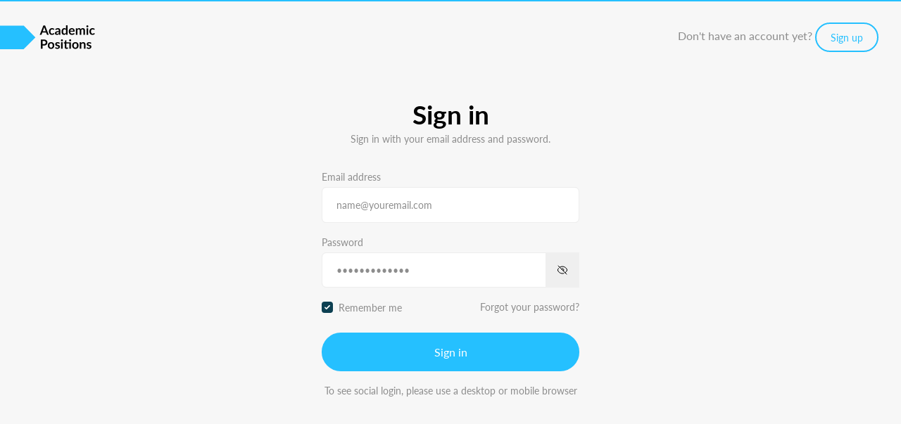

--- FILE ---
content_type: text/html; charset=UTF-8
request_url: https://auth.academicpositions.com/login?r=https%3A%2F%2Facademicpositions.be%2Fjobs%2Ffield%2Fvirology
body_size: 5370
content:
<!doctype html>
<html lang="en">

<head>
    <meta charset="utf-8">
<meta name="viewport" content="width=device-width, initial-scale=1">
<title>Sign in - Academic Positions</title>
<meta name="description" content="Career network for academics, researchers and scientists. Find and apply for jobs in research and higher education today!">
<meta name="csrf-token" content="kxk1d2VsvEjNjt6C2RVPMcrQwM79IXK7gJ40iy5Z">
<meta property="og:type" content="website">
<meta property="og:url" content="https://auth.academicpositions.com/login?r=https%3A%2F%2Facademicpositions.be%2Fjobs%2Ffield%2Fvirology">
<meta property="og:title" content="Sign in - Academic Positions">
<meta property="og:description" content="Career network for academics, researchers and scientists. Find and apply for jobs in research and higher education today!">
<meta property="og:image" content="https://auth.academicpositions.com/images/opengraph-logo.png">
<meta name="twitter:card" content="summary">
<meta name="twitter:title" content="Academic Positions">
<meta name="twitter:description" content="Career network for academics, researchers and scientists. Find and apply for jobs in research and higher education today!">
<meta name="twitter:image" content="https://auth.academicpositions.com/images/opengraph-logo.png">
<meta name="twitter:site" content="@academpositions">
<link rel="icon" type="image/x-icon" href="https://auth.academicpositions.com/favicon.ico">

<meta name="viewport" content="width=device-width, initial-scale=1, maximum-scale=1">

<link rel="preload" as="style" href="https://auth.academicpositions.com/build/assets/app-C51pKHQY.css" /><link rel="stylesheet" href="https://auth.academicpositions.com/build/assets/app-C51pKHQY.css" data-navigate-track="reload" />
<link rel="preload" href="https://use.typekit.net/uab8dan.css" as="style"
    onload="this.onload=null;this.rel='stylesheet'">
<noscript>
    <link rel="stylesheet" href="https://use.typekit.net/uab8dan.css">
</noscript>

<link rel="preload" href="https://cdn.jsdelivr.net/npm/bootstrap-select@1.13.18/dist/css/bootstrap-select.min.css"
    as="style" onload="this.onload=null;this.rel='stylesheet'">
<noscript>
    <link rel="stylesheet"
        href="https://cdn.jsdelivr.net/npm/bootstrap-select@1.13.18/dist/css/bootstrap-select.min.css">
</noscript>

<link rel="preload" href="https://cdnjs.cloudflare.com/ajax/libs/selectize.js/0.13.3/css/selectize.bootstrap4.min.css"
    as="style" onload="this.onload=null;this.rel='stylesheet'">

<link rel="stylesheet" href="https://cdn.jsdelivr.net/gh/orestbida/cookieconsent@3.0.1/dist/cookieconsent.css">

<link rel="hreflang" href="https://academicpositions.com/login" hreflang="x-default">
<link rel="hreflang" href="https://academicpositions.com/login"
    hreflang="en">
<link rel="hreflang" href="https://academicpositions.se/login"
    hreflang="sv-SE">
<link rel="hreflang" href="https://academicpositions.no/login"
    hreflang="no-NO">
<link rel="hreflang" href="https://academicpositions.dk/login"
    hreflang="da-DK">
<link rel="hreflang" href="https://academicpositions.fi/login"
    hreflang="fi-FI">
<link rel="hreflang" href="https://academicpositions.co.uk/login"
    hreflang="en-GB">
<link rel="hreflang" href="https://academicpositions.de/login"
    hreflang="de-DE">
<link rel="hreflang" href="https://academicpositions.fr/login"
    hreflang="fr-FR">
<link rel="hreflang" href="https://academicpositions.be/login"
    hreflang="nl-BE">
<link rel="hreflang" href="https://academicpositions.nl/login"
    hreflang="nl-NL">
<link rel="hreflang" href="https://academicpositions.at/login"
    hreflang="de-AT">
<link rel="hreflang" href="https://academicpositions.ch/login"
    hreflang="de-CH">
<link rel="hreflang" href="https://academicpositions.it/login"
    hreflang="it-IT">
<link rel="hreflang" href="https://academicpositions.es/login"
    hreflang="es-ES">


<!-- Livewire Styles --><style >[wire\:loading][wire\:loading], [wire\:loading\.delay][wire\:loading\.delay], [wire\:loading\.inline-block][wire\:loading\.inline-block], [wire\:loading\.inline][wire\:loading\.inline], [wire\:loading\.block][wire\:loading\.block], [wire\:loading\.flex][wire\:loading\.flex], [wire\:loading\.table][wire\:loading\.table], [wire\:loading\.grid][wire\:loading\.grid], [wire\:loading\.inline-flex][wire\:loading\.inline-flex] {display: none;}[wire\:loading\.delay\.none][wire\:loading\.delay\.none], [wire\:loading\.delay\.shortest][wire\:loading\.delay\.shortest], [wire\:loading\.delay\.shorter][wire\:loading\.delay\.shorter], [wire\:loading\.delay\.short][wire\:loading\.delay\.short], [wire\:loading\.delay\.default][wire\:loading\.delay\.default], [wire\:loading\.delay\.long][wire\:loading\.delay\.long], [wire\:loading\.delay\.longer][wire\:loading\.delay\.longer], [wire\:loading\.delay\.longest][wire\:loading\.delay\.longest] {display: none;}[wire\:offline][wire\:offline] {display: none;}[wire\:dirty]:not(textarea):not(input):not(select) {display: none;}:root {--livewire-progress-bar-color: #2299dd;}[x-cloak] {display: none !important;}[wire\:cloak] {display: none !important;}</style>


<script>
    // Define dataLayer and the gtag function.
    window.dataLayer = window.dataLayer || [];

    /**
     * GA4 unique pageviews tracking
     */
    function gtag(){ dataLayer.push(arguments); }

    // Set default consent to 'denied' as a placeholder
    // Determine actual values based on your own requirements
    gtag('consent', 'default', {
        'ad_storage': 'denied',
        'ad_user_data': 'denied',
        'ad_personalization': 'denied',
        'analytics_storage': 'granted'
    });

    window.addEventListener('cc:onConsent', ({
      detail
    }) => {
      const allowedCategories = ['ad_storage', 'ad_personalization', 'ad_user_data', 'analytics_storage'];

      let consentObject = [];

      allowedCategories.forEach(category => {
        consentObject[category] = detail.cookie.categories.includes(category) ? 'granted' : 'denied';
      });

      gtag('consent', 'update', consentObject);
      gtag('event', 'consent_updated');
    });
</script>

<!-- Google Tag Manager -->
<script>
    (function(w, d, s, l, i) {
        w[l] = w[l] || [];
        w[l].push({
            'gtm.start': new Date().getTime(),
            event: 'gtm.js'
        });
        var f = d.getElementsByTagName(s)[0],
            j = d.createElement(s),
            dl = l != 'dataLayer' ? '&l=' + l : '';
        j.async = true;
        j.src =
            'https://www.googletagmanager.com/gtm.js?id=' + i + dl;
        f.parentNode.insertBefore(j, f);
    })(window, document, 'script', 'dataLayer', 'GTM-5TT485H');
</script>
<!-- End Google Tag Manager -->

    <link rel="canonical" href="https://auth.academicpositions.com/login">
</head>

<body class="bg-gray-200">
    <!-- Google Tag Manager (noscript) -->
        <noscript><iframe src="https://www.googletagmanager.com/ns.html?id=GTM-5TT485H" height="0" width="0"
            style="display:none;visibility:hidden"></iframe></noscript>
        <!-- End Google Tag Manager (noscript) -->


    <div class="position-absolute pt-6 pr-6 w-100 d-flex align-items-center z-index-50">
        <a href="https://auth.academicpositions.com">
            <img src="https://auth.academicpositions.com/images/logo_black.svg" alt="Academic Positions" class="tw-h-[34px]">
        </a>

        <div class="text-sm font-size-sm ml-auto text-muted d-none d-md-block">
                Don&#039;t have an account yet?

    <a href="https://auth.academicpositions.com/register" class="lift btn btn-outline-primary text-center font-size-xs font-weight-normal py-2 nav-btn">Sign up</a>
        </div>
    </div>

        <section class="section-border border-primary">
        <div class="container d-flex flex-column">
            <div class="row align-items-center justify-content-center no-gutters min-vh-100">
                <div class="col-12 col-md-5 col-lg-4 py-8 py-md-11">
                    <h1 class="mb-0 font-weight-bold text-center">
                        Sign in
                    </h1>
                    <p class="mb-6 text-center text-muted">
                        Sign in with your email address and password.
                    </p>
                    <p class="mb-6 text-center d-md-none">
                        Don&#039;t have an account yet? <a href="https://auth.academicpositions.com/register"
                            id="gtm-auth-signup-local">Sign up</a>
                    </p>

                    
                    <!-- Form -->
                    <form method="POST" action="https://auth.academicpositions.com/login">
                        <input type="hidden" name="_token" value="kxk1d2VsvEjNjt6C2RVPMcrQwM79IXK7gJ40iy5Z" autocomplete="off">                        <div id="your_last_name_62P9vUCi7ya6zsS1_wrap"  style="display: none" aria-hidden="true">
        <input id="your_last_name_62P9vUCi7ya6zsS1"
               name="your_last_name_62P9vUCi7ya6zsS1"
               type="text"
               value=""
                              autocomplete="nope"
               tabindex="-1">
        <input name="valid_from"
               type="text"
               value="[base64]"
                              autocomplete="off"
               tabindex="-1">
    </div>

                        <input type="hidden" name="r" value="https://academicpositions.be/jobs/field/virology">
                        <!-- Email -->
                        <div class="form-group">
                            <label class="mb-1 text-muted" for="email">
                                Email address
                            </label>
                            <input id="email" type="email"
                                class="form-control border-gray-300" name="email"
                                value="" required autocomplete="email" autofocus
                                placeholder="name@youremail.com">
                                                    </div>
                        <!-- Password -->
                        <div class="form-group mb-4">
                            <label class="mb-1 text-muted" for="password">
                                Password
                            </label>
                            <div class="tw-relative tw-flex tw-items-center " x-data="{ show: false }">
    <input id="password" name="password" autocomplete="current-password" required="required" type="password"
        x-bind:type="show ? 'text' : 'password'"
        x-bind:placeholder="show ? 'Enter password' : '•••••••••••••'"
        class="form-control border-gray-300 !tw-pr-10"
    >
    <button type="button" @click="show = !show" class="tw-absolute tw-right-0 tw-top-0 tw-h-full tw-px-4 tw-py-2 hover:tw-bg-transparent hover:tw-text-gray-500 tw-transition-all">
        <svg class="tw-h-4 tw-w-4" x-show="show" xmlns="http://www.w3.org/2000/svg" fill="none" viewBox="0 0 24 24" stroke-width="1.5" stroke="currentColor">
    <path stroke-linecap="round" stroke-linejoin="round" d="M2.036 12.322a1.012 1.012 0 0 1 0-.639C3.423 7.51 7.36 4.5 12 4.5c4.638 0 8.573 3.007 9.963 7.178.07.207.07.431 0 .639C20.577 16.49 16.64 19.5 12 19.5c-4.638 0-8.573-3.007-9.963-7.178Z" />
    <path stroke-linecap="round" stroke-linejoin="round" d="M15 12a3 3 0 1 1-6 0 3 3 0 0 1 6 0Z" />
</svg>
        <svg class="tw-h-4 tw-w-4" x-show="!show" xmlns="http://www.w3.org/2000/svg" fill="none" viewBox="0 0 24 24" stroke-width="1.5" stroke="currentColor">
    <path stroke-linecap="round" stroke-linejoin="round" d="M3.98 8.223A10.477 10.477 0 0 0 1.934 12C3.226 16.338 7.244 19.5 12 19.5c.993 0 1.953-.138 2.863-.395M6.228 6.228A10.451 10.451 0 0 1 12 4.5c4.756 0 8.773 3.162 10.065 7.498a10.522 10.522 0 0 1-4.293 5.774M6.228 6.228 3 3m3.228 3.228 3.65 3.65m7.894 7.894L21 21m-3.228-3.228-3.65-3.65m0 0a3 3 0 1 0-4.243-4.243m4.242 4.242L9.88 9.88" />
  </svg>
    </button>
</div>
                            
                            <div class="tw-flex mt-4">
                                <div class="tw-relative tw-flex tw-items-start">
                                    <div class="tw-flex tw-h-6 tw-items-center">
                                        <input name="remember" id="remember" type="checkbox" class="tw-h-4 tw-w-4 tw-rounded" checked>
                                    </div>
                                    <div class="tw-ml-2 tw-text-sm tw-leading-6">
                                        <label for="remember" class="text-muted">Remember me</label>
                                    </div>
                                </div>
                                <div class="text-right ml-auto">
                                    <a class="text-muted" href="https://auth.academicpositions.com/password/reset">
                                        Forgot your password?
                                    </a>
                                </div>
                            </div>
                        </div>
                        <!-- Submit -->
                        <button
                            class="lift btn btn-block btn-primary text-white text-center font-size-sm font-weight-normal"
                            type="submit">
                            Sign in
                        </button>
                    </form>

                                            <div class="mt-4 mb-4 text-center text-muted">
                            To see social login, please use a desktop or mobile browser
                        </div>
                                    </div>
            </div>
        </div>
    </section>

    <!-- Main scripts -->
<script src="https://code.jquery.com/jquery-3.5.1.min.js"
    integrity="sha256-9/aliU8dGd2tb6OSsuzixeV4y/faTqgFtohetphbbj0=" crossorigin="anonymous"></script>
<script src="https://cdnjs.cloudflare.com/ajax/libs/selectize.js/0.13.3/js/standalone/selectize.min.js"
    integrity="sha512-pF+DNRwavWMukUv/LyzDyDMn8U2uvqYQdJN0Zvilr6DDo/56xPDZdDoyPDYZRSL4aOKO/FGKXTpzDyQJ8je8Qw=="
    crossorigin="anonymous" referrerpolicy="no-referrer"></script>
<script src="https://cdnjs.cloudflare.com/ajax/libs/popper.js/1.11.0/umd/popper.min.js"
    integrity="sha384-b/U6ypiBEHpOf/4+1nzFpr53nxSS+GLCkfwBdFNTxtclqqenISfwAzpKaMNFNmj4" crossorigin="anonymous">
</script>
<script src="https://cdn.jsdelivr.net/npm/bootstrap@4.0.0/dist/js/bootstrap.min.js"
    integrity="sha384-JZR6Spejh4U02d8jOt6vLEHfe/JQGiRRSQQxSfFWpi1MquVdAyjUar5+76PVCmYl" crossorigin="anonymous">
</script>

<link rel="modulepreload" as="script" href="https://auth.academicpositions.com/build/assets/core-D7G9fULw.js" /><link rel="modulepreload" as="script" href="https://auth.academicpositions.com/build/assets/_commonjsHelpers-Cpj98o6Y.js" /><script type="module" src="https://auth.academicpositions.com/build/assets/core-D7G9fULw.js" data-navigate-track="reload"></script><link rel="modulepreload" as="script" href="https://auth.academicpositions.com/build/assets/app-DEgGXE9Y.js" /><link rel="modulepreload" as="script" href="https://auth.academicpositions.com/build/assets/_commonjsHelpers-Cpj98o6Y.js" /><script type="module" src="https://auth.academicpositions.com/build/assets/app-DEgGXE9Y.js" data-navigate-track="reload"></script><link rel="modulepreload" as="script" href="https://auth.academicpositions.com/build/assets/job-application-form-j_8OYkbx.js" /><link rel="modulepreload" as="script" href="https://auth.academicpositions.com/build/assets/configcat-OHpH1_ly.js" /><script type="module" src="https://auth.academicpositions.com/build/assets/job-application-form-j_8OYkbx.js" data-navigate-track="reload"></script>
<!-- External scripts -->
<script type="text/javascript"
    src="https://cdn.jsdelivr.net/npm/bootstrap-select@1.13.18/dist/js/bootstrap-select.min.js" defer></script>
<script type="text/javascript"
    src="https://platform-api.sharethis.com/js/sharethis.js?property=5faa4f95e3f5df0012a018cb&product=inline-share-buttons"
    defer></script>

<!-- Page-specific scripts -->


<script src="https://auth.academicpositions.com/vendor/livewire/livewire.min.js?id=df3a17f2"   data-csrf="kxk1d2VsvEjNjt6C2RVPMcrQwM79IXK7gJ40iy5Z" data-update-uri="/livewire/update" data-navigate-once="true"></script>

<script>
    function hydrateTooltips() {
        try{
            $(document.querySelector('[data-toggle="tooltip"]')).tooltip();
        } catch (e) {

        }

    }

    document.addEventListener('livewire:init', hydrateTooltips);
    document.addEventListener('livewire-search-rendered', hydrateTooltips);
    document.addEventListener('livewire-application-form-rendered', hydrateTooltips);

    $(function() {
        $('.selectize').selectize({
            onChange: function(value) {
                window.Livewire.dispatch('selectize-change', {
                    model: this.$input[0].getAttribute('wire:model.live') || this.$input[0]
                        .getAttribute('wire:model'),
                    value: value
                });
            }
        });
    });
</script>

<script>
    document.addEventListener('DOMContentLoaded', function () {
        const queryString = window.location.search;
        const urlParams = new URLSearchParams(queryString);

        if (! urlParams.has('pa_conversion')) {
            return;
        }

        window.sessionStorage.setItem('pa_conversion', urlParams.get('pa_conversion'));
    });

    window.trackJobConversion = function (step) {
        if (! window.sessionStorage.hasOwnProperty('pa_conversion')) {
            return;
        }

        fetch('/track-job-conversion', {
            method: "POST",
            headers: {
                "Content-Type": "application/json",
            },
            body: JSON.stringify({conversion_id: window.sessionStorage.getItem('pa_conversion'), step: step})
        });
    };

    window.trackExternalApplication = function(pageId, notes = '') {
                return Promise.resolve(null);
    }

    document.querySelectorAll( 'oembed[url]' ).forEach( element => {
        // Create the <a href="..." class="embedly-card"></a> element that Embedly uses
        // to discover the media.
        const anchor = document.createElement( 'a' );

        anchor.setAttribute( 'href', element.getAttribute( 'url' ) );
        anchor.className = 'embedly-card';

        element.appendChild( anchor );
    } );

</script>

<!-- Unique  page view tracking -->
<script>
            const googleTag = 'G-KKPYVEX943';
    
    gtag('get', googleTag, 'session_id', function (id) {
        // Keep track of all ids we previously have used so that we do not store unecessary data for the user
        let previousId = localStorage.getItem("unique-pageview-id");

        if (previousId !== id) { // our id has changed, clear the previous id to the current one and clear our unique page views
            localStorage.setItem("unique-pageview-id", id);
            localStorage.removeItem("unique-pageviews");
        }

        // Record unique pageviews in an array
        let uniquePageviews = localStorage.getItem("unique-pageviews");

        if (uniquePageviews) {
            uniquePageviews = JSON.parse(uniquePageviews);
        } else {
            uniquePageviews = [];
        }

        // Don't continue if the current page has already been viewed in this session
        if (uniquePageviews.indexOf(location.href) !== -1) {
            return;
        }

        // Track a pageview for a newly visited URL in this session
        uniquePageviews.push(location.href);
        localStorage.setItem("unique-pageviews", JSON.stringify(uniquePageviews));

        // Send "unique_page_view" event to GA4
        window.dataLayer.push({
            event: "unique_page_view",
            page_location: location.href,
            page_referrer: document.referrer,
        });
    });
</script>

</body>

</html>


--- FILE ---
content_type: image/svg+xml
request_url: https://auth.academicpositions.com/images/logo_black.svg
body_size: 4637
content:
<svg xmlns="http://www.w3.org/2000/svg" width="455.021" height="114.45" viewBox="0 0 455.021 114.45">
  <g id="Group_1" data-name="Group 1" transform="translate(-116.244 -72.708)">
    <path id="path-46" d="M113.194,113.2H0V.017H113.194V0l56.6,56.605L113.2,113.193Z" transform="translate(116.244 73.962)" fill="#25c0ff"/>
    <path id="Academic" d="M28.212-16.653l-5.368-14.67q-.4-.976-.823-2.318t-.854-2.9q-.4,1.555-.823,2.913t-.823,2.364L14.182-16.653ZM42.7,0H36.356a2.708,2.708,0,0,1-1.739-.534A3.324,3.324,0,0,1,33.611-1.86l-3.294-9H12.048l-3.294,9A2.924,2.924,0,0,1,7.808-.579,2.639,2.639,0,0,1,6.069,0h-6.4L17.019-44.1h8.357ZM67.68-24.674a3.755,3.755,0,0,1-.656.671,1.514,1.514,0,0,1-.93.244,2.071,2.071,0,0,1-1.129-.351q-.549-.351-1.311-.793a9.8,9.8,0,0,0-1.815-.793,8.338,8.338,0,0,0-2.608-.351,7.955,7.955,0,0,0-3.477.717,6.591,6.591,0,0,0-2.486,2.059,9.277,9.277,0,0,0-1.479,3.248,17.442,17.442,0,0,0-.488,4.316,16.921,16.921,0,0,0,.534,4.453,9.521,9.521,0,0,0,1.54,3.279,6.628,6.628,0,0,0,2.44,2.013,7.394,7.394,0,0,0,3.233.686,8.015,8.015,0,0,0,2.913-.442,9.191,9.191,0,0,0,1.876-.976q.762-.534,1.327-.976a2,2,0,0,1,1.266-.442,1.529,1.529,0,0,1,1.372.7l2.165,2.745a13.62,13.62,0,0,1-2.714,2.455A14.673,14.673,0,0,1,64.218-.625a15.433,15.433,0,0,1-3.233.839,22.759,22.759,0,0,1-3.309.244A13.879,13.879,0,0,1,52.216-.625a12.9,12.9,0,0,1-4.484-3.157A15.075,15.075,0,0,1,44.7-8.86a19.62,19.62,0,0,1-1.113-6.847,19.9,19.9,0,0,1,.991-6.39,14.476,14.476,0,0,1,2.913-5.094,13.355,13.355,0,0,1,4.758-3.37,16.391,16.391,0,0,1,6.527-1.22,15.526,15.526,0,0,1,6.146,1.129,15.017,15.017,0,0,1,4.743,3.233ZM91.195-13.359a41.548,41.548,0,0,0-5.49.564,14.635,14.635,0,0,0-3.568,1.052,4.691,4.691,0,0,0-1.922,1.494,3.246,3.246,0,0,0-.579,1.861A3.271,3.271,0,0,0,80.81-5.551a5.09,5.09,0,0,0,3.065.854,8.94,8.94,0,0,0,4.011-.839,11.911,11.911,0,0,0,3.309-2.547ZM73.932-26.932a18.568,18.568,0,0,1,12.993-4.941,12.7,12.7,0,0,1,4.91.9,10.375,10.375,0,0,1,3.66,2.5,10.7,10.7,0,0,1,2.272,3.828,14.709,14.709,0,0,1,.778,4.88V0H95.13a3.453,3.453,0,0,1-1.647-.32,2.22,2.22,0,0,1-.915-1.3L91.9-3.874A27.234,27.234,0,0,1,89.578-2,13.646,13.646,0,0,1,87.23-.641,12.618,12.618,0,0,1,84.622.2a15.025,15.025,0,0,1-3.065.29A12.015,12.015,0,0,1,77.9-.046a8.042,8.042,0,0,1-2.9-1.6A7.189,7.189,0,0,1,73.108-4.3a9.413,9.413,0,0,1-.671-3.69,7.347,7.347,0,0,1,.4-2.364,6.91,6.91,0,0,1,1.3-2.242,10.791,10.791,0,0,1,2.333-2.013,15.162,15.162,0,0,1,3.523-1.647A30.437,30.437,0,0,1,84.851-17.4a48.594,48.594,0,0,1,6.344-.534v-1.83a6.849,6.849,0,0,0-1.342-4.651,4.91,4.91,0,0,0-3.873-1.51,9.2,9.2,0,0,0-3.035.427,12.488,12.488,0,0,0-2.12.961q-.915.534-1.662.961a3.291,3.291,0,0,1-1.662.427,2.173,2.173,0,0,1-1.342-.412,3.441,3.441,0,0,1-.884-.961Zm51.331,3.63a7.414,7.414,0,0,0-2.791-2.2,8.23,8.23,0,0,0-3.248-.64,7.2,7.2,0,0,0-3.081.64,6.2,6.2,0,0,0-2.349,1.937,9.313,9.313,0,0,0-1.494,3.294,18.909,18.909,0,0,0-.518,4.712,20.919,20.919,0,0,0,.442,4.651,9.16,9.16,0,0,0,1.266,3.111A4.824,4.824,0,0,0,115.5-6.054a6.41,6.41,0,0,0,2.654.534,7.706,7.706,0,0,0,4-.976,11.867,11.867,0,0,0,3.111-2.775ZM132.8-45.323V0h-4.605A1.774,1.774,0,0,1,126.3-1.373l-.641-3.019a15.8,15.8,0,0,1-4.346,3.507A11.738,11.738,0,0,1,115.6.457,10.354,10.354,0,0,1,110.9-.61a10.464,10.464,0,0,1-3.675-3.1,14.838,14.838,0,0,1-2.379-5.017A25.338,25.338,0,0,1,104-15.555a21.332,21.332,0,0,1,.946-6.466,15.732,15.732,0,0,1,2.714-5.185,12.667,12.667,0,0,1,4.24-3.431,12.24,12.24,0,0,1,5.551-1.235,11.035,11.035,0,0,1,4.483.823,11.488,11.488,0,0,1,3.325,2.226v-16.5Zm27.6,26.077a9.066,9.066,0,0,0-.412-2.76,6.561,6.561,0,0,0-1.235-2.272,5.744,5.744,0,0,0-2.089-1.54,7.171,7.171,0,0,0-2.943-.564,6.977,6.977,0,0,0-5.139,1.86,9.124,9.124,0,0,0-2.394,5.277ZM146.034-14.7a14.826,14.826,0,0,0,.854,4.163,8.515,8.515,0,0,0,1.769,2.9,6.928,6.928,0,0,0,2.608,1.708,9.474,9.474,0,0,0,3.34.564,10.354,10.354,0,0,0,3.157-.427,14.8,14.8,0,0,0,2.318-.945q.991-.519,1.738-.946a2.917,2.917,0,0,1,1.449-.427,1.559,1.559,0,0,1,1.4.7l2.165,2.745a12.556,12.556,0,0,1-2.806,2.455,15.737,15.737,0,0,1-3.248,1.586,17.754,17.754,0,0,1-3.447.839,24.678,24.678,0,0,1-3.4.244,16.716,16.716,0,0,1-6.069-1.083,13.587,13.587,0,0,1-4.88-3.2,15.025,15.025,0,0,1-3.264-5.246,20.3,20.3,0,0,1-1.189-7.244,17.322,17.322,0,0,1,1.037-6.024,14.485,14.485,0,0,1,2.974-4.91,14,14,0,0,1,4.728-3.309,15.572,15.572,0,0,1,6.3-1.22,15.319,15.319,0,0,1,5.46.946,11.9,11.9,0,0,1,4.3,2.76,12.786,12.786,0,0,1,2.821,4.453,16.59,16.59,0,0,1,1.022,6.024,4.89,4.89,0,0,1-.366,2.3,1.516,1.516,0,0,1-1.4.595ZM172.813,0V-31.293h4.605a1.851,1.851,0,0,1,1.922,1.373l.488,2.318a17.817,17.817,0,0,1,1.723-1.677,11.071,11.071,0,0,1,1.922-1.312,10.407,10.407,0,0,1,2.2-.869,9.777,9.777,0,0,1,2.577-.32,7.3,7.3,0,0,1,4.865,1.6,9.642,9.642,0,0,1,2.852,4.255,9.549,9.549,0,0,1,1.83-2.669,10,10,0,0,1,2.41-1.815,11.088,11.088,0,0,1,2.791-1.037,13.4,13.4,0,0,1,2.974-.336,12.494,12.494,0,0,1,4.605.793,8.834,8.834,0,0,1,3.385,2.318,10.217,10.217,0,0,1,2.089,3.721,16.208,16.208,0,0,1,.717,5.033V0H209.23V-19.917a6.694,6.694,0,0,0-1.312-4.5,4.815,4.815,0,0,0-3.843-1.51,5.737,5.737,0,0,0-2.15.4,5.122,5.122,0,0,0-1.738,1.144,5.222,5.222,0,0,0-1.174,1.876,7.3,7.3,0,0,0-.427,2.592V0h-7.564V-19.917a6.814,6.814,0,0,0-1.266-4.575,4.682,4.682,0,0,0-3.706-1.434,6.088,6.088,0,0,0-3.065.808,10.222,10.222,0,0,0-2.638,2.211V0Zm58.9-31.293V0h-7.564V-31.293Zm1.037-9.12a4.293,4.293,0,0,1-.4,1.83,5.029,5.029,0,0,1-1.052,1.495,5.029,5.029,0,0,1-1.54,1.022,4.726,4.726,0,0,1-1.891.381,4.544,4.544,0,0,1-1.845-.381,4.888,4.888,0,0,1-1.51-1.022,4.941,4.941,0,0,1-1.022-1.495,4.438,4.438,0,0,1-.381-1.83,4.726,4.726,0,0,1,.381-1.891,4.84,4.84,0,0,1,1.022-1.525,4.888,4.888,0,0,1,1.51-1.022,4.544,4.544,0,0,1,1.845-.381,4.726,4.726,0,0,1,1.891.381,5.029,5.029,0,0,1,1.54,1.022,4.92,4.92,0,0,1,1.052,1.525A4.57,4.57,0,0,1,232.745-40.413Zm29.066,15.738a3.755,3.755,0,0,1-.656.671,1.514,1.514,0,0,1-.93.244,2.071,2.071,0,0,1-1.128-.351q-.549-.351-1.312-.793a9.8,9.8,0,0,0-1.815-.793,8.338,8.338,0,0,0-2.608-.351,7.955,7.955,0,0,0-3.477.717,6.591,6.591,0,0,0-2.486,2.059,9.277,9.277,0,0,0-1.479,3.248,17.442,17.442,0,0,0-.488,4.316,16.92,16.92,0,0,0,.534,4.453,9.521,9.521,0,0,0,1.54,3.279,6.628,6.628,0,0,0,2.44,2.013,7.394,7.394,0,0,0,3.233.686,8.015,8.015,0,0,0,2.913-.442,9.191,9.191,0,0,0,1.876-.976q.762-.534,1.327-.976a2,2,0,0,1,1.266-.442,1.529,1.529,0,0,1,1.372.7L264.1-4.667a13.619,13.619,0,0,1-2.715,2.455A14.673,14.673,0,0,1,258.35-.625a15.434,15.434,0,0,1-3.233.839,22.759,22.759,0,0,1-3.309.244,13.879,13.879,0,0,1-5.459-1.083,12.9,12.9,0,0,1-4.484-3.157A15.075,15.075,0,0,1,238.83-8.86a19.62,19.62,0,0,1-1.113-6.847,19.9,19.9,0,0,1,.991-6.39,14.476,14.476,0,0,1,2.913-5.094,13.355,13.355,0,0,1,4.758-3.37,16.391,16.391,0,0,1,6.527-1.22,15.526,15.526,0,0,1,6.146,1.129,15.017,15.017,0,0,1,4.743,3.233ZM19.245,45.071a12.36,12.36,0,0,0,3.935-.564,7.454,7.454,0,0,0,2.791-1.617,6.545,6.545,0,0,0,1.662-2.562,9.806,9.806,0,0,0,.549-3.37,8.893,8.893,0,0,0-.549-3.2,6.331,6.331,0,0,0-1.647-2.44,7.327,7.327,0,0,0-2.776-1.54,13.131,13.131,0,0,0-3.965-.534h-6.13v15.83Zm0-22.174A25.17,25.17,0,0,1,26.9,23.934a14.735,14.735,0,0,1,5.338,2.9,11.49,11.49,0,0,1,3.126,4.453,15.339,15.339,0,0,1,1.022,5.673,15.672,15.672,0,0,1-1.067,5.871,12.183,12.183,0,0,1-3.2,4.59,14.889,14.889,0,0,1-5.353,2.989,23.91,23.91,0,0,1-7.518,1.068h-6.13V67h-8.2V22.9ZM53.894,35.219a17.062,17.062,0,0,1,6.329,1.129,13.865,13.865,0,0,1,4.88,3.2,14.066,14.066,0,0,1,3.126,5.063,19.259,19.259,0,0,1,1.1,6.68,19.353,19.353,0,0,1-1.1,6.71A14.374,14.374,0,0,1,65.1,63.1a13.664,13.664,0,0,1-4.88,3.233,17.062,17.062,0,0,1-6.329,1.128,17.269,17.269,0,0,1-6.375-1.128,13.636,13.636,0,0,1-4.9-3.233A14.553,14.553,0,0,1,39.482,58a19.114,19.114,0,0,1-1.113-6.71,19.02,19.02,0,0,1,1.113-6.68,14.239,14.239,0,0,1,3.141-5.063,13.836,13.836,0,0,1,4.9-3.2A17.269,17.269,0,0,1,53.894,35.219Zm0,26.444a6.626,6.626,0,0,0,5.78-2.623q1.876-2.623,1.876-7.686t-1.876-7.716a6.6,6.6,0,0,0-5.78-2.654,6.728,6.728,0,0,0-5.871,2.669q-1.906,2.669-1.906,7.7t1.906,7.671A6.758,6.758,0,0,0,53.894,61.662ZM94.184,41.807a2.01,2.01,0,0,1-.641.686,1.659,1.659,0,0,1-.854.2,2.691,2.691,0,0,1-1.174-.3q-.625-.305-1.449-.686a13.269,13.269,0,0,0-1.876-.686,8.984,8.984,0,0,0-2.486-.305,5.722,5.722,0,0,0-3.492.946,2.944,2.944,0,0,0-1.266,2.47,2.356,2.356,0,0,0,.656,1.693,5.9,5.9,0,0,0,1.739,1.2,17.014,17.014,0,0,0,2.455.93q1.373.412,2.791.9t2.791,1.113a9.784,9.784,0,0,1,2.455,1.586,6.983,6.983,0,0,1,2.394,5.536,10.556,10.556,0,0,1-.808,4.163,8.994,8.994,0,0,1-2.394,3.294,11.291,11.291,0,0,1-3.919,2.166,18.367,18.367,0,0,1-8.54.488,18.633,18.633,0,0,1-2.958-.808,16.372,16.372,0,0,1-2.623-1.22,12.731,12.731,0,0,1-2.12-1.525L74.6,60.778a2.459,2.459,0,0,1,.793-.793,2.223,2.223,0,0,1,1.159-.275,2.436,2.436,0,0,1,1.327.4q.625.4,1.449.854a12.95,12.95,0,0,0,1.937.854,8.522,8.522,0,0,0,2.821.4,7.319,7.319,0,0,0,2.3-.32,4.872,4.872,0,0,0,1.586-.839,3.149,3.149,0,0,0,.915-1.2,3.612,3.612,0,0,0,.29-1.418,2.53,2.53,0,0,0-.656-1.8,5.74,5.74,0,0,0-1.739-1.22,16.79,16.79,0,0,0-2.47-.93q-1.388-.412-2.837-.9a26.24,26.24,0,0,1-2.836-1.144,9.668,9.668,0,0,1-2.471-1.662A7.523,7.523,0,0,1,74.435,48.3a8.621,8.621,0,0,1-.656-3.538,9.014,9.014,0,0,1,.762-3.66,8.585,8.585,0,0,1,2.242-3.035A11.133,11.133,0,0,1,80.474,36a15.373,15.373,0,0,1,5.109-.778,15.639,15.639,0,0,1,5.886,1.068,13.3,13.3,0,0,1,4.423,2.806Zm15.524-6.1V67h-7.564V35.707Zm1.037-9.12a4.292,4.292,0,0,1-.4,1.83,4.975,4.975,0,0,1-2.592,2.516,4.726,4.726,0,0,1-1.891.381,4.544,4.544,0,0,1-1.845-.381,4.888,4.888,0,0,1-1.51-1.022,4.94,4.94,0,0,1-1.022-1.495,4.438,4.438,0,0,1-.381-1.83,4.726,4.726,0,0,1,.381-1.891,4.774,4.774,0,0,1,2.532-2.547,4.544,4.544,0,0,1,1.845-.381,4.726,4.726,0,0,1,1.891.381,5.03,5.03,0,0,1,1.54,1.022,4.92,4.92,0,0,1,1.052,1.525A4.57,4.57,0,0,1,110.745,26.587ZM148.962,67h-7.534V41.349H126.91V58.307a3.37,3.37,0,0,0,.717,2.288,2.472,2.472,0,0,0,1.967.823,3.545,3.545,0,0,0,1.174-.168,6.464,6.464,0,0,0,.824-.351q.351-.183.625-.351a1.045,1.045,0,0,1,.549-.168.862.862,0,0,1,.549.168,2.544,2.544,0,0,1,.457.5l2.257,3.66a11.4,11.4,0,0,1-3.782,2.074,14.077,14.077,0,0,1-4.423.7,8.221,8.221,0,0,1-6.268-2.3,8.876,8.876,0,0,1-2.181-6.359V41.349h-3.2a1.469,1.469,0,0,1-1.037-.4,1.546,1.546,0,0,1-.427-1.19V36.774l5.032-.854,1.586-8.509a1.674,1.674,0,0,1,.579-.945,1.724,1.724,0,0,1,1.1-.336h3.9v9.852h22.052Zm1.311-40.535a4.394,4.394,0,0,1-.4,1.845,4.888,4.888,0,0,1-2.608,2.532,4.835,4.835,0,0,1-1.906.381,4.438,4.438,0,0,1-1.83-.381,4.94,4.94,0,0,1-1.495-1.022,4.888,4.888,0,0,1-1.022-1.51,4.544,4.544,0,0,1-.381-1.845,4.618,4.618,0,0,1,.381-1.876,5.082,5.082,0,0,1,1.022-1.525,4.808,4.808,0,0,1,1.495-1.037,4.438,4.438,0,0,1,1.83-.381,4.913,4.913,0,0,1,3.462,1.418,5.171,5.171,0,0,1,1.052,1.525A4.466,4.466,0,0,1,150.273,26.465Zm20.221,8.753a17.062,17.062,0,0,1,6.329,1.129,13.865,13.865,0,0,1,4.88,3.2,14.067,14.067,0,0,1,3.126,5.063,19.258,19.258,0,0,1,1.1,6.68,19.353,19.353,0,0,1-1.1,6.71A14.374,14.374,0,0,1,181.7,63.1a13.664,13.664,0,0,1-4.88,3.233,17.062,17.062,0,0,1-6.329,1.128,17.269,17.269,0,0,1-6.374-1.128,13.636,13.636,0,0,1-4.9-3.233A14.553,14.553,0,0,1,156.084,58a19.114,19.114,0,0,1-1.113-6.71,19.02,19.02,0,0,1,1.113-6.68,14.239,14.239,0,0,1,3.141-5.063,13.836,13.836,0,0,1,4.9-3.2A17.269,17.269,0,0,1,170.495,35.219Zm0,26.444a6.626,6.626,0,0,0,5.78-2.623q1.876-2.623,1.876-7.686t-1.876-7.716a6.6,6.6,0,0,0-5.78-2.654,6.728,6.728,0,0,0-5.871,2.669q-1.906,2.669-1.906,7.7t1.906,7.671A6.758,6.758,0,0,0,170.495,61.662ZM198.738,39.55a20.38,20.38,0,0,1,2-1.754,12.621,12.621,0,0,1,2.227-1.373,12.477,12.477,0,0,1,2.516-.884,12.605,12.605,0,0,1,2.928-.32,11.219,11.219,0,0,1,4.544.869,8.98,8.98,0,0,1,3.309,2.44,10.726,10.726,0,0,1,2.013,3.751,15.943,15.943,0,0,1,.686,4.8V67h-7.534V47.083a6.737,6.737,0,0,0-1.311-4.438,4.91,4.91,0,0,0-4-1.571,7.844,7.844,0,0,0-3.66.885,13.116,13.116,0,0,0-3.233,2.41V67h-7.534V35.707H196.3a1.851,1.851,0,0,1,1.921,1.372Zm46.452,2.257a2.01,2.01,0,0,1-.64.686,1.659,1.659,0,0,1-.854.2,2.691,2.691,0,0,1-1.174-.3q-.625-.305-1.449-.686a13.27,13.27,0,0,0-1.876-.686,8.984,8.984,0,0,0-2.486-.305,5.722,5.722,0,0,0-3.492.946,2.944,2.944,0,0,0-1.266,2.47,2.356,2.356,0,0,0,.656,1.693,5.9,5.9,0,0,0,1.739,1.2,17.015,17.015,0,0,0,2.455.93q1.372.412,2.791.9t2.791,1.113a9.784,9.784,0,0,1,2.455,1.586,6.983,6.983,0,0,1,2.394,5.536,10.556,10.556,0,0,1-.808,4.163,8.994,8.994,0,0,1-2.394,3.294,11.291,11.291,0,0,1-3.919,2.166,18.367,18.367,0,0,1-8.54.488,18.633,18.633,0,0,1-2.959-.808,16.373,16.373,0,0,1-2.623-1.22,12.731,12.731,0,0,1-2.12-1.525l1.738-2.867a2.459,2.459,0,0,1,.793-.793,2.223,2.223,0,0,1,1.159-.275,2.436,2.436,0,0,1,1.327.4q.625.4,1.449.854a12.949,12.949,0,0,0,1.937.854,8.522,8.522,0,0,0,2.821.4,7.319,7.319,0,0,0,2.3-.32,4.873,4.873,0,0,0,1.586-.839,3.149,3.149,0,0,0,.915-1.2,3.612,3.612,0,0,0,.29-1.418,2.53,2.53,0,0,0-.656-1.8,5.74,5.74,0,0,0-1.738-1.22,16.79,16.79,0,0,0-2.471-.93q-1.388-.412-2.837-.9a26.24,26.24,0,0,1-2.837-1.144,9.668,9.668,0,0,1-2.47-1.662,7.523,7.523,0,0,1-1.739-2.471,8.621,8.621,0,0,1-.656-3.538,9.014,9.014,0,0,1,.762-3.66,8.585,8.585,0,0,1,2.242-3.035A11.133,11.133,0,0,1,231.48,36a15.373,15.373,0,0,1,5.109-.778,15.639,15.639,0,0,1,5.887,1.068,13.3,13.3,0,0,1,4.423,2.806Z" transform="translate(307.166 118.031)"/>
  </g>
</svg>
